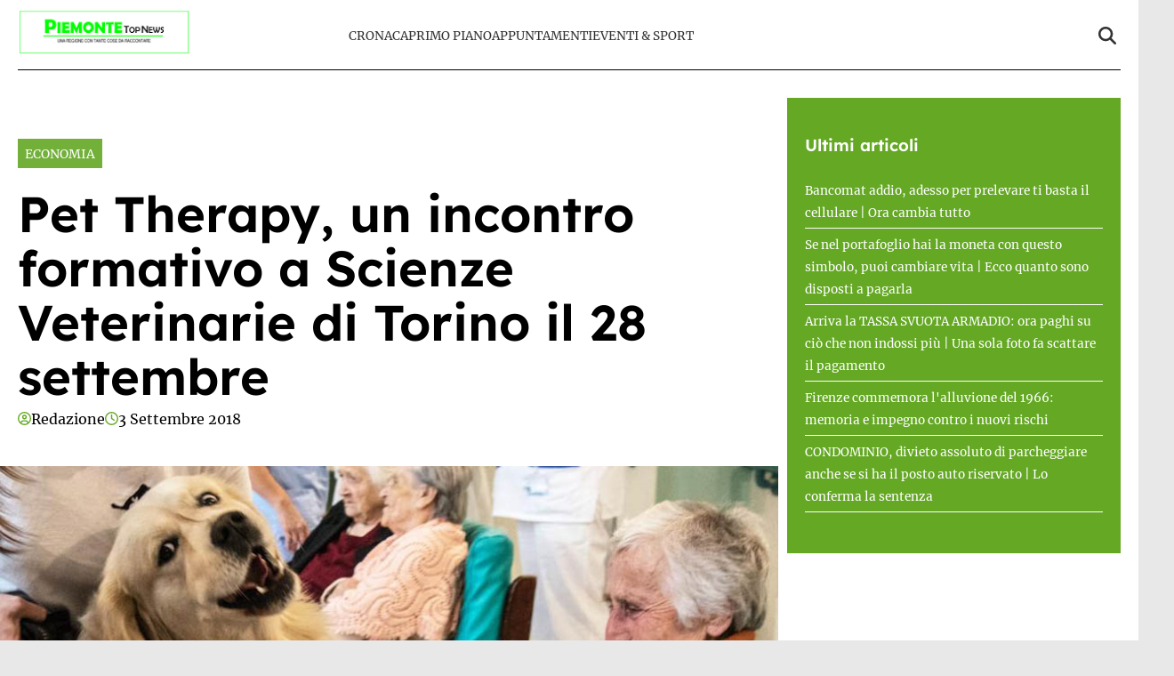

--- FILE ---
content_type: application/javascript
request_url: https://www.piemontetopnews.it/wp-content/cache/min/1/wp-content/themes/victoria/inc/scripts/cmp/inmobi-generic.js?ver=1762448924
body_size: 1852
content:
(function(){var host=window.location.hostname;var element=document.createElement('script');var firstScript=document.getElementsByTagName('script')[0];var url='https://cmp.inmobi.com'.concat('/choice/','5uBzFnJdUcdpe','/',host,'/choice.js?tag_version=V3');var uspTries=0;var uspTriesLimit=3;element.async=!0;element.type='text/javascript';element.src=url;firstScript.parentNode.insertBefore(element,firstScript);function makeStub(){var TCF_LOCATOR_NAME='__tcfapiLocator';var queue=[];var win=window;var cmpFrame;function addFrame(){var doc=win.document;var otherCMP=!!(win.frames[TCF_LOCATOR_NAME]);if(!otherCMP){if(doc.body){var iframe=doc.createElement('iframe');iframe.style.cssText='display:none';iframe.name=TCF_LOCATOR_NAME;doc.body.appendChild(iframe)}else{setTimeout(addFrame,5)}}
return!otherCMP}
function tcfAPIHandler(){var gdprApplies;var args=arguments;if(!args.length){return queue}else if(args[0]==='setGdprApplies'){if(args.length>3&&args[2]===2&&typeof args[3]==='boolean'){gdprApplies=args[3];if(typeof args[2]==='function'){args[2]('set',!0)}}}else if(args[0]==='ping'){var retr={gdprApplies:gdprApplies,cmpLoaded:!1,cmpStatus:'stub'};if(typeof args[2]==='function'){args[2](retr)}}else{if(args[0]==='init'&&typeof args[3]==='object'){args[3]=Object.assign(args[3],{tag_version:'V3'})}
queue.push(args)}}
function postMessageEventHandler(event){var msgIsString=typeof event.data==='string';var json={};try{if(msgIsString){json=JSON.parse(event.data)}else{json=event.data}}catch(ignore){}
var payload=json.__tcfapiCall;if(payload){window.__tcfapi(payload.command,payload.version,function(retValue,success){var returnMsg={__tcfapiReturn:{returnValue:retValue,success:success,callId:payload.callId}};if(msgIsString){returnMsg=JSON.stringify(returnMsg)}
if(event&&event.source&&event.source.postMessage){event.source.postMessage(returnMsg,'*')}},payload.parameter)}}
while(win){try{if(win.frames[TCF_LOCATOR_NAME]){cmpFrame=win;break}}catch(ignore){}
if(win===window.top){break}
win=win.parent}
if(!cmpFrame){addFrame();win.__tcfapi=tcfAPIHandler;win.addEventListener('message',postMessageEventHandler,!1)}};makeStub();function makeGppStub(){const CMP_ID=10;const SUPPORTED_APIS=['2:tcfeuv2','6:uspv1','7:usnatv1','8:usca','9:usvav1','10:uscov1','11:usutv1','12:usctv1'];window.__gpp_addFrame=function(n){if(!window.frames[n]){if(document.body){var i=document.createElement("iframe");i.style.cssText="display:none";i.name=n;document.body.appendChild(i)}else{window.setTimeout(window.__gpp_addFrame,10,n)}}};window.__gpp_stub=function(){var b=arguments;__gpp.queue=__gpp.queue||[];__gpp.events=__gpp.events||[];if(!b.length||(b.length==1&&b[0]=="queue")){return __gpp.queue}
if(b.length==1&&b[0]=="events"){return __gpp.events}
var cmd=b[0];var clb=b.length>1?b[1]:null;var par=b.length>2?b[2]:null;if(cmd==="ping"){clb({gppVersion:"1.1",cmpStatus:"stub",cmpDisplayStatus:"hidden",signalStatus:"not ready",supportedAPIs:SUPPORTED_APIS,cmpId:CMP_ID,sectionList:[],applicableSections:[-1],gppString:"",parsedSections:{},},!0)}else if(cmd==="addEventListener"){if(!("lastId" in __gpp)){__gpp.lastId=0}
__gpp.lastId++;var lnr=__gpp.lastId;__gpp.events.push({id:lnr,callback:clb,parameter:par,});clb({eventName:"listenerRegistered",listenerId:lnr,data:!0,pingData:{gppVersion:"1.1",cmpStatus:"stub",cmpDisplayStatus:"hidden",signalStatus:"not ready",supportedAPIs:SUPPORTED_APIS,cmpId:CMP_ID,sectionList:[],applicableSections:[-1],gppString:"",parsedSections:{},},},!0)}else if(cmd==="removeEventListener"){var success=!1;for(var i=0;i<__gpp.events.length;i++){if(__gpp.events[i].id==par){__gpp.events.splice(i,1);success=!0;break}}
clb({eventName:"listenerRemoved",listenerId:par,data:success,pingData:{gppVersion:"1.1",cmpStatus:"stub",cmpDisplayStatus:"hidden",signalStatus:"not ready",supportedAPIs:SUPPORTED_APIS,cmpId:CMP_ID,sectionList:[],applicableSections:[-1],gppString:"",parsedSections:{},},},!0)}else if(cmd==="hasSection"){clb(!1,!0)}else if(cmd==="getSection"||cmd==="getField"){clb(null,!0)}else{__gpp.queue.push([].slice.apply(b))}};window.__gpp_msghandler=function(event){var msgIsString=typeof event.data==="string";try{var json=msgIsString?JSON.parse(event.data):event.data}catch(e){var json=null}
if(typeof json==="object"&&json!==null&&"__gppCall" in json){var i=json.__gppCall;window.__gpp(i.command,function(retValue,success){var returnMsg={__gppReturn:{returnValue:retValue,success:success,callId:i.callId,},};event.source.postMessage(msgIsString?JSON.stringify(returnMsg):returnMsg,"*")},"parameter" in i?i.parameter:null,"version" in i?i.version:"1.1")}};if(!("__gpp" in window)||typeof window.__gpp!=="function"){window.__gpp=window.__gpp_stub;window.addEventListener("message",window.__gpp_msghandler,!1);window.__gpp_addFrame("__gppLocator")}};makeGppStub();var uspStubFunction=function(){var arg=arguments;if(typeof window.__uspapi!==uspStubFunction){setTimeout(function(){if(typeof window.__uspapi!=='undefined'){window.__uspapi.apply(window.__uspapi,arg)}},500)}};var checkIfUspIsReady=function(){uspTries++;if(window.__uspapi===uspStubFunction&&uspTries<uspTriesLimit){console.warn('USP is not accessible')}else{clearInterval(uspInterval)}};if(typeof window.__uspapi==='undefined'){window.__uspapi=uspStubFunction;var uspInterval=setInterval(checkIfUspIsReady,6000)}})()